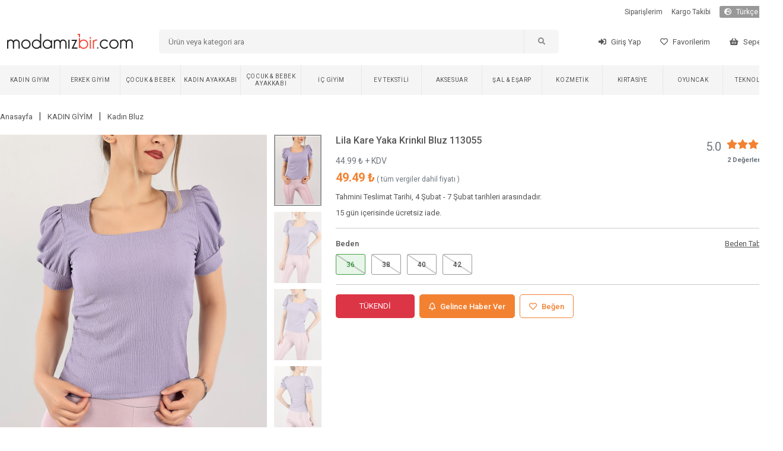

--- FILE ---
content_type: text/html; charset=utf-8
request_url: https://www.modamizbir.com/lila-kare-yaka-krinkil-bluz-113055
body_size: 2465
content:
<!DOCTYPE html><html lang="tr" translate="no"><head><meta charSet="utf-8"/><meta name="viewport" content="width=device-width"/><meta name="next-head-count" content="2"/><link rel="shortcut icon" href="/favicon.ico"/><script async="" src="https://www.googletagmanager.com/gtag/js?id=G-JZYTZNQVD2" type="267dd21f20deec6d51be6dca-text/javascript"></script><noscript><img height="1" width="1" style="display:none" src="https://www.facebook.com/tr?id=441954783796765&amp;ev=PageView&amp;noscript=1"/></noscript><script src="/js/external.js" type="267dd21f20deec6d51be6dca-text/javascript"></script><script type="267dd21f20deec6d51be6dca-text/javascript">
                (function() {
                  function detectMob() {
                    const toMatch = [
                      /Android/i,
                      /webOS/i,
                      /iPhone/i,
                      /iPad/i,
                      /iPod/i,
                      /BlackBerry/i,
                      /Windows Phone/i,
                    ];
                    return toMatch.some((toMatchItem) => {
                      return navigator.userAgent.match(toMatchItem);
                    });
                  }

                  function detectMobForWidth() {
                    return window.innerWidth <= 600;
                  }

                  var domainAfterPath = window.location.pathname + window.location.search + window.location.hash;
                  var link = "https://m.modamizbir.com" + domainAfterPath;

                  if (detectMobForWidth() || detectMob()) {
                    window.location.href = link;
                  }
                })();
              </script><link rel="preload" href="/_next/static/css/d8c6120030f2d00b.css" as="style"/><link rel="stylesheet" href="/_next/static/css/d8c6120030f2d00b.css" data-n-g=""/><noscript data-n-css=""></noscript><script defer="" nomodule="" src="/_next/static/chunks/polyfills-c67a75d1b6f99dc8.js" type="267dd21f20deec6d51be6dca-text/javascript"></script><script src="/_next/static/chunks/webpack-bb6deef99522aca8.js" defer="" type="267dd21f20deec6d51be6dca-text/javascript"></script><script src="/_next/static/chunks/framework-617d2703bc9efd35.js" defer="" type="267dd21f20deec6d51be6dca-text/javascript"></script><script src="/_next/static/chunks/main-1a81f562b5fa4912.js" defer="" type="267dd21f20deec6d51be6dca-text/javascript"></script><script src="/_next/static/chunks/pages/_app-c2a5159ab6e21e89.js" defer="" type="267dd21f20deec6d51be6dca-text/javascript"></script><script src="/_next/static/chunks/5239-2c4cd0b4cc74a3bb.js" defer="" type="267dd21f20deec6d51be6dca-text/javascript"></script><script src="/_next/static/chunks/pages/%5Bslug%5D-5e3f71e07052a1d7.js" defer="" type="267dd21f20deec6d51be6dca-text/javascript"></script><script src="/_next/static/_3jU1isxq9H1NJ-8I4zqC/_buildManifest.js" defer="" type="267dd21f20deec6d51be6dca-text/javascript"></script><script src="/_next/static/_3jU1isxq9H1NJ-8I4zqC/_ssgManifest.js" defer="" type="267dd21f20deec6d51be6dca-text/javascript"></script></head><body><div id="__next"></div><script id="__NEXT_DATA__" type="application/json">{"props":{"pageProps":{"productDetail":{"status":1,"data":{"id":113055,"EskiFiyat":null,"kampanya_baslangic_tarihi":null,"kampanya_bitis_tarihi":null,"Slug":"lila-kare-yaka-krinkil-bluz-113055","KategoriID":64,"model_id":0,"UrunAdi":"Lila Kare Yaka Krinkıl Bluz 113055","Fiyat":"44.990000","SatisFiyati":null,"Aciklama":null,"StokAdeti":0,"KdvOrani":"10","grup":"1651839530","SeoTitle":"Lila Kare Yaka Krinkıl Bluz 113055 | ModamızBir","SeoKeywords":"bayan giyim, en ucuz site, ucuz giyim sitesi, kadın giyim, lila Bluz, polyester Bluz, Likralı Bluz, Likralı Bluz, 2022 Bluz modelleri, Bluz fiyatları, ucuz Bluz modelleri, indirimli Bluz modelleri, Bluz çeşitleri, en ucuz Bluz, bayan Bluz","SeoDescription":"2022 yeni sezon lila polyester Bluz sadece  TL. Sezonun göz alıcı Likralı Bluz modelleri bir tık kadar yakınında. Kadınların tercihi Likralı Bluz ve daha fazlası kapıda ödeme seçeneği ile elinizde.","numune_beden":"36","urun_boyu":"53 cm","kumas_turu":"17","en":null,"boy":null,"derinlik":null,"aksesuar":"Yok","uyari":null,"topuk_yuksekligi":null,"ayakkabi_ici":null,"platform_yuksekligi":null,"puan":"5.0","top_puan":2,"iade_durum":1,"yetiskin_urunu":0,"para_birimi_sembol":"₺","sepette_indirim_oran":null,"kumas_turu_adi":"%95 POLYESTER %5 LİKRA","kampanya_durum":0,"options":[{"Deger":"36","urun_id":113055,"StokAdeti":"0","id":389419,"max_sepet":999},{"Deger":"38","urun_id":113055,"StokAdeti":"0","id":389420,"max_sepet":999},{"Deger":"40","urun_id":113055,"StokAdeti":"0","id":389421,"max_sepet":999},{"Deger":"42","urun_id":113055,"StokAdeti":"0","id":389422,"max_sepet":999}],"images":[{"UrunResim":"lila-kare-yaka-krinkil-bluz-113055-612270422.jpg","UrunResim2":null,"urun_id":113055},{"UrunResim":"lila-kare-yaka-krinkil-bluz-113055-324788250.jpg","UrunResim2":null,"urun_id":113055},{"UrunResim":"lila-kare-yaka-krinkil-bluz-113055-796807056.jpg","UrunResim2":null,"urun_id":113055},{"UrunResim":"lila-kare-yaka-krinkil-bluz-113055-719178695.jpg","UrunResim2":null,"urun_id":113055}],"option_for_status":null,"properties":[{"urun_id":113055,"ozellik_id":38,"TeknikAdi":"Lila","OzellikAdi":"Renk"},{"urun_id":113055,"ozellik_id":40,"TeknikAdi":"Yazlık","OzellikAdi":"Mevsim"},{"urun_id":113055,"ozellik_id":41,"TeknikAdi":"Orta Boy","OzellikAdi":"Boy"},{"urun_id":113055,"ozellik_id":44,"TeknikAdi":"Normal Kalıp","OzellikAdi":"Kalıp"},{"urun_id":113055,"ozellik_id":42,"TeknikAdi":"Kısa Kol","OzellikAdi":"Kol"},{"urun_id":113055,"ozellik_id":32,"TeknikAdi":"U Yaka","OzellikAdi":"Ürün Detayı"}],"groups":[{"id":113055,"grup":"1651839530","UrunAdi":"Lila Kare Yaka Krinkıl Bluz 113055","Slug":"lila-kare-yaka-krinkil-bluz-113055","UrunResim":"lila-kare-yaka-krinkil-bluz-113055-612270422.jpg"}],"videos":[]},"breadcrumbs":[{"id":60,"Slug":"bayangiyim","KategoriAdi":"KADIN GİYİM"},{"id":64,"Slug":"kadin-bluz","KategoriAdi":"Kadın Bluz"}],"today":"2026-02-03 07:33:02"},"slug":"lila-kare-yaka-krinkil-bluz-113055","uaString":"Mozilla/5.0 (Macintosh; Intel Mac OS X 10_15_7) AppleWebKit/537.36 (KHTML, like Gecko) Chrome/131.0.0.0 Safari/537.36; ClaudeBot/1.0; +claudebot@anthropic.com)"}},"page":"/[slug]","query":{"slug":"lila-kare-yaka-krinkil-bluz-113055"},"buildId":"_3jU1isxq9H1NJ-8I4zqC","isFallback":false,"gip":true,"locale":"tr","locales":["tr"],"defaultLocale":"tr","scriptLoader":[{"id":"facebook-pixel","strategy":"afterInteractive","dangerouslySetInnerHTML":{"__html":"\n              !function(f,b,e,v,n,t,s){\n                if(f.fbq)return;\n                n=f.fbq=function(){n.callMethod?\n                n.callMethod.apply(n,arguments):n.queue.push(arguments)};\n                if(!f._fbq)f._fbq=n;\n                n.push=n;\n                n.loaded=!0;\n                n.version='2.0';\n                n.queue=[];\n                t=b.createElement(e);\n                t.async=!0;\n                t.src=v;\n                s=b.getElementsByTagName(e)[0];\n                s.parentNode.insertBefore(t,s)\n              }(window, document,'script','https://connect.facebook.net/en_US/fbevents.js');\n              fbq('init', '441954783796765');\n              fbq('track', 'PageView');\n            "}}]}</script><script src="/cdn-cgi/scripts/7d0fa10a/cloudflare-static/rocket-loader.min.js" data-cf-settings="267dd21f20deec6d51be6dca-|49" defer></script></body></html>

--- FILE ---
content_type: application/javascript; charset=UTF-8
request_url: https://www.modamizbir.com/_next/static/chunks/pages/sepetim-8de11380737606a3.js
body_size: 3003
content:
(self.webpackChunk_N_E=self.webpackChunk_N_E||[]).push([[1130],{1708:function(e,a,t){(window.__NEXT_P=window.__NEXT_P||[]).push(["/sepetim",function(){return t(7140)}])},9415:function(e,a,t){"use strict";var i=t(5893);a.Z=function(e){let{onClick:a,loading:t,label:s}=e;return(0,i.jsx)("button",{className:"minput-button",onClick:()=>{!0!==t&&a()},children:!0===t?(0,i.jsx)("i",{className:"fas fa-circle-notch fa-spin"}):s})}},5028:function(e,a,t){"use strict";var i=t(5893),s=t(9008),c=t.n(s),n=t(1163);a.Z=function(e){let{title:a,description:t,keywords:s,imageURL:r}=e,l=(0,n.useRouter)();return(0,i.jsxs)(c(),{children:[(0,i.jsx)("title",{children:a}),(0,i.jsx)("meta",{charSet:"utf-8"}),(0,i.jsx)("meta",{name:"viewport",content:"width=device-width, initial-scale=1"}),(0,i.jsx)("meta",{name:"description",content:t}),(0,i.jsx)("meta",{name:"twitter:card",content:t}),(0,i.jsx)("meta",{name:"twitter:site",content:"@modamizbir"}),(0,i.jsx)("meta",{name:"twitter:creator",content:"@modamizbir"}),(0,i.jsx)("meta",{property:"og:url",content:"https://www.modamizbir.com"+l.asPath}),(0,i.jsx)("meta",{property:"og:image",content:r}),(0,i.jsx)("meta",{property:"og:site_name",content:"Modamızbir"}),(0,i.jsx)("meta",{property:"og:title",content:a}),(0,i.jsx)("meta",{property:"og:description",content:t}),(0,i.jsx)("link",{rel:"dns-prefetch",href:"//cdn.modamizbir.com"}),(0,i.jsx)("link",{rel:"dns-prefetch",href:"//fonts.googleapis.com"}),(0,i.jsx)("link",{rel:"dns-prefetch",href:"//cdnjs.cloudflare.com"}),(0,i.jsx)("link",{rel:"alternate",media:"only screen and (max-width: 640px)",href:"https://m.modamizbir.com"+l.asPath})]})}},7140:function(e,a,t){"use strict";t.r(a);var i=t(5893),s=t(1664),c=t.n(s),n=t(6628),r=t(5028),l=t(242),d=t(7294),o=t(1622),m=t(1163),u=t(9415),x=t(6808),h=t.n(x);a.default=function(){let e=(0,n.I0)(),a=(0,m.useRouter)(),t=(0,n.v9)(e=>e.i18n),s=(0,n.v9)(e=>e.cart),x=(0,n.v9)(e=>e.cartTotalQuantity),p=(0,n.v9)(e=>e.userData),j=(0,n.v9)(e=>e.recommendedProducts),_=(0,n.v9)(e=>e.discountCode),[v,N]=(0,d.useState)(""),[y,f]=(0,d.useState)(!0),[g,b]=(0,d.useState)(!1),[S,E]=(0,d.useState)(0),[w,k]=(0,d.useState)(0),[I,q]=(0,d.useState)(0),[A,F]=(0,d.useState)([]),[R,M]=(0,d.useState)("0"),C=i=>{p.isLogin?o.Z.post("remove-product-basket",{variant_id:i}).then(c=>{if(1===c.data.status){let c=[...s];c=c.filter(e=>e.variant_id!==i),e((0,l.SX)(c.reduce((e,a)=>e+a.quantity,0))),e((0,l.RV)(c)),e((0,l.dM)({type:"success",message:t.MESAJ8[a.locale],second:5}))}}):e((0,l.oN)({variant_id:i,locale:a.locale}))},U=()=>o.Z.get("my-basket"),L=(a,t,i,c)=>{if(p.isLogin){if(1!==c||s[a].total_quantity!==s[a].quantity){if(-1===c&&1===s[a].quantity||s[a].quantity>=s[a].max_quantity)return;o.Z.post("change-quantity-product-basket",{product_id:t,variant_id:i,quantity:c}).then(a=>{if(1===a.data.status){let t=[...s],c=t.findIndex(e=>e.variant_id===i);t[c].quantity=parseInt(a.data.quantity),e((0,l.RV)(t)),e((0,l.SX)(t.reduce((e,a)=>e+a.quantity,0)))}})}}else e((0,l.am)({product_id:t,variant_id:i,quantity:c}))},P=()=>{o.Z.get("discount-codes").then(e=>{let a=h().get("delivery_country");F(e.data.filter(e=>String(e.ulke_id)===a))})};return((0,d.useEffect)(()=>{let a=!0;if(p.isLogin)U().then(t=>{if(a){t.data.length>0&&(P(),N(t.data[0].para_birimi_sembol));let a=t.data.map(e=>({product_id:e.urun_id,variant_id:e.varyasyon_id,quantity:parseInt(e.adet),total_quantity:parseInt(e.StokAdeti),min_quantity:1,max_quantity:e.max_sepet,image:"https://cdn.modamizbir.com/Uploads/UrunResimleri/thumb/"+e.UrunResim,slug:e.Slug,name:e.UrunAdi,variant_name:e.Deger,price:null===e.SatisFiyati?null:parseFloat(e.SatisFiyati),discounted_price:parseFloat(e.Fiyat),tax_rate:parseInt(e.KdvOrani),currency_symbol:e.para_birimi_sembol,discount_at_cart_rate:e.sepette_indirim_oran,isLogin:!1}));e((0,l.RV)(a)),f(!1)}});else{let a=localStorage.getItem("cart");null!==a&&e((0,l.RV)(JSON.parse(a))),f(!1)}return()=>a=!1},[p]),(0,d.useEffect)(()=>{let a=s.reduce((e,a)=>e+a.discounted_price*a.quantity,0),t=s.reduce((e,a)=>e+a.discounted_price*(1+a.tax_rate/100)*a.quantity,0);E(a),k(t.toFixed(2)),q(t-a),_.available&&_.min_cart_price>t&&e((0,l.lA)({available:!1,code:"",min_cart_price:0,discount_price:0})),e((0,l.SX)(s.reduce((e,a)=>e+a.quantity,0)))},[s]),y)?(0,i.jsx)("div",{className:"fluid-container",children:(0,i.jsx)("div",{className:"container my-5",children:(0,i.jsx)("div",{className:"col-12 d-flex justify-content-center",children:(0,i.jsxs)("div",{className:"spinner",children:[(0,i.jsx)("div",{className:"double-bounce1"}),(0,i.jsx)("div",{className:"double-bounce2"})]})})})}):(0,i.jsxs)(i.Fragment,{children:[(0,i.jsx)(r.Z,{title:t.SEPETIM[a.locale]+" | Modamizbir.Com",description:"Sepetim",keywords:"sepetim"}),(0,i.jsx)("div",{className:"fluid-container",children:(0,i.jsx)("div",{className:"container cart-container my-4",children:0===s.length?(0,i.jsxs)("div",{className:"row py-5",children:[(0,i.jsx)("div",{className:"col-12 d-flex justify-content-center mb-4",children:(0,i.jsx)("img",{height:"250",width:"333",src:"https://cdn.modamizbir.com/assets/images/emptycart.png"})}),(0,i.jsx)("div",{className:"col-12 d-flex justify-content-center mb-3",children:(0,i.jsx)("h5",{style:{color:"#555",letterSpacing:1.5},children:t.SEPET_SUAN_BOS[a.locale]})}),(0,i.jsxs)("div",{className:"col-12 d-flex justify-content-center text-center",style:{color:"#777",fontSize:14,lineHeight:1.6},children:[t.MESAJ24[a.locale],(0,i.jsx)("br",{})]}),(0,i.jsx)("div",{className:"col-12 d-flex justify-content-center mt-4",children:(0,i.jsxs)("button",{className:"start-shopping-button",onClick:()=>a.push("/"),children:[(0,i.jsx)("span",{className:"me-3",children:t.ALISVERISE_BASLA[a.locale]}),(0,i.jsx)("span",{children:(0,i.jsx)("i",{className:"fas fa-shopping-cart"})})]})})]}):(0,i.jsxs)(i.Fragment,{children:[(0,i.jsx)("div",{className:"row mb-3 mt-4",children:(0,i.jsx)("div",{className:"col-12",children:(0,i.jsx)("div",{className:"cart-container-title",children:(0,i.jsx)("h1",{children:t.SEPETIM[a.locale]+" ("+x+" "+t.URUN[a.locale]+")"})})})}),(0,i.jsxs)("div",{className:"row mb-3",children:[(0,i.jsx)("div",{className:"col-sm-9 col-12",children:(0,i.jsx)("div",{className:"cart-container-left",children:s.map((e,s)=>(0,i.jsxs)("div",{className:"cart-product-container",children:[(0,i.jsx)("div",{className:"cart-product-container-left",children:(0,i.jsx)("img",{src:e.image})}),(0,i.jsx)("div",{className:"cart-product-container-middle",children:(0,i.jsxs)("div",{className:"row",children:[(0,i.jsx)("div",{className:"col-12 cart-product-title mb-2",children:(0,i.jsx)(c(),{href:"/[slug]",as:"/"+e.slug,legacyBehavior:!0,children:(0,i.jsx)("h2",{children:e.name})})}),(0,i.jsx)("div",{className:"col-12 cart-product-variant-title mb-2",children:(0,i.jsx)("h3",{children:t.BEDEN[a.locale]+" : "+e.variant_name})}),(0,i.jsx)("div",{className:"col-12 mb-1 cart-product-quantity",children:t.ADET[a.locale]+" : "+e.quantity}),(0,i.jsxs)("div",{className:"col-12 cart-product-prices",children:[null!==e.price&&(0,i.jsx)("span",{className:"me-2 text-secondary text-decoration-line-through",children:parseFloat(e.price*e.quantity).toFixed(2)+" "+e.currency_symbol}),(0,i.jsx)("span",{className:"fw-bold active-color",children:(parseFloat(e.discounted_price)*(1+parseInt(e.tax_rate)/100)*e.quantity).toFixed(2)+" "+e.currency_symbol})]}),null!==e.discount_at_cart_rate&&(0,i.jsx)("div",{className:"col-12",children:(0,i.jsx)("div",{className:"product-card-price3 my-1",children:(0,i.jsx)("span",{children:String(t.SEPETTE_YUZDE_INDIRIM[a.locale]).replace("{}",e.discount_at_cart_rate)})})})]})}),(0,i.jsxs)("div",{className:"cart-product-container-right",children:[(0,i.jsxs)("div",{className:"cart-product-quantity-changer",children:[(0,i.jsx)("div",{className:"cart-product-quantity-changer-increaser",onClick:()=>L(s,e.product_id,e.variant_id,1),children:(0,i.jsx)("i",{className:"fas fa-plus"})}),(0,i.jsx)("div",{className:"cart-product-quantity-changer-quantity",children:(0,i.jsx)("input",{type:"text",value:e.quantity,readOnly:!0})}),(0,i.jsx)("div",{className:"cart-product-quantity-changer-decreaser",onClick:()=>L(s,e.product_id,e.variant_id,-1),children:(0,i.jsx)("i",{className:"fas fa-minus"})})]}),(0,i.jsx)("div",{className:"cart-product-remove",onClick:()=>C(e.variant_id),children:(0,i.jsx)("i",{className:"far fa-trash-alt"})})]})]},s))})}),(0,i.jsx)("div",{className:"col-sm-3 col-12",children:(0,i.jsx)("div",{className:"cart-container-right",children:(0,i.jsxs)("div",{className:"row",children:[(0,i.jsxs)("div",{className:"col-12 px-0 mb-3",children:[(0,i.jsxs)("div",{className:"cart-summary",children:[(0,i.jsx)("h2",{children:t.SIPARIS_OZETI[a.locale]}),(0,i.jsx)("table",{cellPadding:"0",cellSpacing:"0",children:(0,i.jsxs)("tbody",{children:[(0,i.jsxs)("tr",{children:[(0,i.jsx)("td",{children:t.URUN_TUTARI[a.locale]}),(0,i.jsx)("td",{className:"text-end",children:parseFloat(S+I).toFixed(2)+" "+v})]}),_.available&&w>_.min_cart_price&&(0,i.jsxs)("tr",{children:[(0,i.jsxs)("td",{children:[(0,i.jsx)("span",{className:"me-2 cursor-pointer text-danger",onClick:()=>e((0,l.dt)()),children:(0,i.jsx)("i",{className:"fas fa-times"})}),(0,i.jsx)("span",{children:t.INDIRIM_KODU[a.locale]+" ("+_.code+")"})]}),(0,i.jsx)("td",{className:"text-end fw-bold",children:"-"+_.discount_price.toFixed(2)+" "+v})]}),(0,i.jsx)("tr",{children:(0,i.jsx)("td",{colSpan:"2",children:(0,i.jsx)("hr",{})})}),(0,i.jsxs)("tr",{children:[(0,i.jsx)("td",{}),(0,i.jsx)("td",{className:"cart-summary-total-price",children:(w-_.discount_price).toFixed(2)+" "+v})]})]})})]}),p.isLogin&&(0,i.jsx)("div",{className:"cart-gift-certificate-container mt-3",children:(0,i.jsxs)("div",{className:"row",children:[(0,i.jsx)("div",{className:"col-12",children:(0,i.jsx)("h2",{className:"mb-0",children:t.INDIRIM_KODU[a.locale]})}),(0,i.jsx)("div",{className:"col-12",children:(0,i.jsxs)("div",{className:"row",children:[(0,i.jsx)("div",{className:"col",children:(0,i.jsxs)("select",{onChange:e=>M(e.target.value),value:R,className:"minput-select",children:[(0,i.jsx)("option",{value:"0",children:t.SECINIZ[a.locale]+"..."}),A.map((e,a)=>(0,i.jsx)("option",{value:e.indirim_kodu,children:e.indirim_kodu},e.indirim_kodu))]})}),(0,i.jsx)("div",{className:"ps-0",style:{width:70},children:(0,i.jsx)(u.Z,{loading:g,label:t.EKLE[a.locale],onClick:()=>{if("0"===R){e((0,l.dM)({type:"warning",message:t.MESAJ34[a.locale],second:5}));return}b(!0),o.Z.post("check-discount-code",{code:R}).then(i=>{1===i.data.status?parseFloat(i.data.detail.min_siparis_tutari)>w?e((0,l.dM)({type:"warning",message:"İndirim kodunu kullanabilmeniz i\xe7in sipariş tutari minimum "+parseFloat(i.data.detail.min_siparis_tutari)+v+" olmalıdır.",second:5})):(e((0,l.lA)({available:!0,code:i.data.detail.indirim_kodu,min_cart_price:parseFloat(i.data.detail.min_siparis_tutari),discount_price:parseFloat(i.data.detail.indirim_fiyati)})),e((0,l.dM)({type:"success",message:t.KUPON_BASARIYLA_EKLENDI[a.locale],second:5}))):e((0,l.dM)({type:"warning",message:t.MESAJ30[a.locale],second:5})),b(!1)})}})})]})})]})})]}),(0,i.jsx)("div",{className:"col-12 mb-3 px-0",children:(0,i.jsxs)("div",{className:"cart-confirm",onClick:()=>{p.isCheck&&p.isLogin?a.push("/siparis"):a.push("/giris")},children:[(0,i.jsx)("span",{className:"me-3",children:t.SEPETI_ONAYLA[a.locale]}),(0,i.jsx)("span",{children:(0,i.jsx)("i",{className:"fas fa-arrow-right"})})]})})]})})})]}),!j.isLoad&&(0,i.jsx)("div",{className:"row"})]})})})]})}},9008:function(e,a,t){e.exports=t(4605)}},function(e){e.O(0,[9774,2888,179],function(){return e(e.s=1708)}),_N_E=e.O()}]);

--- FILE ---
content_type: application/javascript; charset=UTF-8
request_url: https://www.modamizbir.com/_next/static/chunks/8825-38d9d1982335da06.js
body_size: 3231
content:
"use strict";(self.webpackChunk_N_E=self.webpackChunk_N_E||[]).push([[8825],{8825:function(e,t,a){a.r(t),a.d(t,{default:function(){return x}});var r=a(5893),o=a(2332),n=a.n(o),i=a(7294),s=a(443),d=a(172),l=a(2997),c=a(5186),p=a(9447),u=a(4002),f=a(1622);function x(e){let{visible:t,setVisible:a,videos:o,currentVideoIndex:d,setCurrentVideoIndex:l}=e,c=(0,i.useRef)([]),x=(0,i.useRef)(null),m=(0,i.useRef)(null),[g,b]=(0,i.useState)(!1),[h,v]=(0,i.useState)(!1),[y,j]=(0,i.useState)(0),[k,w]=(0,i.useState)(0),[N,z]=(0,i.useState)(!0),[C,S]=(0,i.useState)(!1),[I,M]=(0,i.useState)(1),[T,R]=(0,i.useState)(!1),[E,W]=(0,i.useState)(9/16),[L,H]=(0,i.useState)(1),D=(0,i.useRef)({}),_=()=>c.current[d],P=()=>{z(!0),m.current&&clearTimeout(m.current),m.current=setTimeout(()=>{g&&z(!1)},3e3)},Z=()=>{c.current.forEach((e,t)=>{e&&t!==d&&e.pause()})},A=()=>{let e=_();e&&(g?e.pause():e.play().catch(console.error))},V=()=>{let e=_();if(!e)return;let t=!h;v(t),e.muted=t},B=e=>{let t=_();t&&(M(e),t.volume=e,0!==e||h?e>0&&h&&(v(!1),t.muted=!1):(v(!0),t.muted=!0))},F=e=>{let t=_();if(!t||!k)return;let a=Math.max(0,Math.min(k,e));t.currentTime=a,j(a)},U=e=>{if(!e||isNaN(e))return"0:00";let t=Math.floor(e/3600),a=Math.floor(e%3600/60),r=Math.floor(e%60);return t>0?"".concat(t,":").concat(String(a).padStart(2,"0"),":").concat(String(r).padStart(2,"0")):"".concat(a,":").concat(String(r).padStart(2,"0"))},K=e=>{var t;let a=e.target,r=null===(t=o[d])||void 0===t?void 0:t.id;r&&(T||j(a.currentTime),a.currentTime>=3&&!D.current[r]&&(D.current[r]=!0,f.Z.post("/video-view-feedback",{video_id:r}).catch(()=>{})))},O=e=>{let t=e.target.duration;t&&!isNaN(t)&&t>0&&(w(t),S(!1));let a=e.target;if(a.videoWidth&&a.videoHeight){let e=a.videoWidth/a.videoHeight;W(e)}},X=e=>{S(!1);let t=e.target.duration;t&&!isNaN(t)&&t>0&&w(t)},q=()=>{S(!0)},G=()=>{b(!0),S(!1),Z()},J=()=>{b(!1)},Q=()=>{S(!0),w(0),j(0)},Y=e=>{let t=e.target;if(t.videoWidth&&t.videoHeight){let e=t.videoWidth/t.videoHeight;W(e);let a=t.offsetWidth||500,r=t.offsetHeight||800;H(Math.min(e<a/r?Math.max(1,a/t.videoWidth):Math.max(1,r/t.videoHeight),2))}},$=()=>{A(),P()};if((0,i.useEffect)(()=>{if(!t)return;let e=e=>{let t=_();if(t)switch(e.code){case"Space":e.preventDefault(),A();break;case"ArrowLeft":e.preventDefault(),F(y-10),P();break;case"ArrowRight":e.preventDefault(),F(y+10),P();break;case"ArrowUp":e.preventDefault(),B(Math.min(1,I+.1)),P();break;case"ArrowDown":e.preventDefault(),B(Math.max(0,I-.1)),P();break;case"KeyM":e.preventDefault(),V(),P();break;case"Escape":e.preventDefault(),a(!1)}};return document.addEventListener("keydown",e),()=>document.removeEventListener("keydown",e)},[t,y,k,I,g]),(0,i.useEffect)(()=>{if(!t)return;let e=()=>{P()};return document.addEventListener("mousemove",e),()=>{document.removeEventListener("mousemove",e),m.current&&clearTimeout(m.current)}},[t,g]),(0,i.useEffect)(()=>{if(!t)return;x.current&&x.current.swiper&&x.current.swiper.slideTo(d,0);let e=_();if(e){if(j(0),w(0),S(!0),b(!1),e.videoWidth&&e.videoHeight){let t=e.videoWidth/e.videoHeight;W(t)}if(e.currentTime=0,e.muted=h,e.volume=I,e.readyState>=1&&e.duration&&(w(e.duration),S(!1),e.videoWidth&&e.videoHeight)){let t=e.videoWidth/e.videoHeight;W(t)}P();let t=setTimeout(()=>{e.play().catch(console.error)},700);return()=>clearTimeout(t)}},[t,d]),(0,i.useEffect)(()=>{!t&&(c.current.forEach(e=>{e&&(e.pause(),e.currentTime=0)}),b(!1),j(0),w(0),S(!1),m.current&&clearTimeout(m.current))},[t]),!t||!o||0===o.length)return null;let ee="min(60vw, 500px)",et="min(90vh, 800px)";return E!==9/16&&(E<1?(ee="min(60vw, 500px)",et="min(90vh, 800px)"):E>=.8&&E<=1.2?(ee="min(70vw, 700px)",et="min(70vh, 700px)"):(ee="min(90vw, 1200px)",et="min(80vh, 700px)")),(0,r.jsx)("div",{style:{position:"fixed",top:0,left:0,right:0,bottom:0,backgroundColor:"rgba(0, 0, 0, 0.75)",zIndex:999999,display:"flex",alignItems:"center",justifyContent:"center"},children:(0,r.jsxs)("div",{style:{width:ee,height:et,minWidth:"350px",minHeight:"250px",position:"relative",backgroundColor:"#000",borderRadius:"12px",overflow:"hidden",boxShadow:"0 25px 50px rgba(0, 0, 0, 0.7)"},onMouseMove:P,className:"jsx-c9083f365d70a25a",children:[(0,r.jsx)("button",{onClick:()=>a(!1),style:{position:"absolute",top:"15px",right:"15px",background:"rgba(0, 0, 0, 0.8)",border:"none",borderRadius:"50%",width:"40px",height:"40px",display:"flex",alignItems:"center",justifyContent:"center",cursor:"pointer",zIndex:50,color:"white",fontSize:"18px",opacity:N?1:0,transition:"opacity 0.3s ease",transform:"translate3d(0, 0, 0)",backfaceVisibility:"hidden"},onMouseEnter:e=>e.target.style.backgroundColor="rgba(255, 0, 0, 0.8)",onMouseLeave:e=>e.target.style.backgroundColor="rgba(0, 0, 0, 0.8)",className:"jsx-c9083f365d70a25a",children:"✕"}),o.length>1&&(0,r.jsxs)("div",{style:{position:"absolute",top:"15px",left:"15px",background:"rgba(0, 0, 0, 0.8)",color:"white",padding:"8px 16px",borderRadius:"20px",fontSize:"14px",fontWeight:"bold",zIndex:50,opacity:N?1:0,transition:"opacity 0.3s ease",transform:"translate3d(0, 0, 0)",backfaceVisibility:"hidden"},className:"jsx-c9083f365d70a25a",children:[d+1," / ",o.length]}),(0,r.jsx)("div",{style:{position:"absolute",top:0,left:0,right:0,bottom:0,overflow:"hidden"},className:"jsx-c9083f365d70a25a",children:(0,r.jsx)(p.t,{ref:x,spaceBetween:0,slidesPerView:1,initialSlide:d,onSlideChange:e=>{let t=e.activeIndex;Z(),l(t),b(!1),j(0),w(0),S(!0),W(9/16),H(1),setTimeout(()=>{let e=c.current[t];e&&(e.currentTime=0,e.muted=h,e.volume=I,e.readyState>=1&&(w(e.duration||0),S(!1)),e.play().catch(console.error))},100),P()},allowTouchMove:o.length>1,watchSlidesProgress:!0,centeredSlides:!0,style:{width:"100%",height:"100%",position:"relative"},children:o.map((e,t)=>(0,r.jsx)(u.o,{style:{width:"100%",height:"100%",display:"flex",alignItems:"center",justifyContent:"center"},children:(0,r.jsx)("div",{style:{width:"100%",height:"100%",display:"flex",alignItems:"center",justifyContent:"center",backgroundColor:"#000",position:"relative"},className:"jsx-c9083f365d70a25a",children:(0,r.jsxs)("video",{ref:e=>c.current[t]=e,playsInline:!0,preload:t===d?"auto":"metadata",poster:e.thumbnail_yol?"".concat(s.Zp).concat(e.thumbnail_yol):void 0,onClick:t===d?$:void 0,onTimeUpdate:t===d?K:void 0,onLoadedMetadata:t===d?O:void 0,onLoadedData:t===d?O:void 0,onCanPlay:t===d?X:void 0,onLoadStart:t===d?Q:void 0,onLoad:t===d?Y:void 0,onWaiting:t===d?q:void 0,onPlay:t===d?G:void 0,onPause:t===d?J:void 0,style:{width:"100%",height:"100%",objectFit:"contain",cursor:"pointer",display:"block",transform:"scale(".concat(L,")"),transformOrigin:"center"},className:"jsx-c9083f365d70a25a",children:[(0,r.jsx)("source",{src:"".concat(s.Zp).concat(e.video_yol),type:"video/mp4",className:"jsx-c9083f365d70a25a"}),"Tarayıcınız bu videoyu oynatamıyor."]})})},e.id||t))})}),o.length>1&&(0,r.jsxs)(r.Fragment,{children:[(0,r.jsx)("button",{onClick:()=>{x.current&&x.current.swiper&&x.current.swiper.slidePrev()},style:{position:"absolute",left:"15px",top:"50%",transform:"translate3d(0, -50%, 0)",zIndex:50,background:"rgba(0, 0, 0, 0.8)",border:"none",borderRadius:"50%",width:"50px",height:"50px",display:"flex",alignItems:"center",justifyContent:"center",color:"white",fontSize:"20px",cursor:"pointer",opacity:N?.9:0,transition:"opacity 0.3s ease",fontWeight:"bold",backfaceVisibility:"hidden"},onMouseEnter:e=>{e.target.style.background="rgba(255, 255, 255, 0.2)",e.target.style.transform="translate3d(0, -50%, 0) scale(1.05)"},onMouseLeave:e=>{e.target.style.background="rgba(0, 0, 0, 0.8)",e.target.style.transform="translate3d(0, -50%, 0) scale(1)"},className:"jsx-c9083f365d70a25a video-nav-prev",children:(0,r.jsx)("i",{className:"jsx-c9083f365d70a25a fas fa-chevron-left"})}),(0,r.jsx)("button",{onClick:()=>{x.current&&x.current.swiper&&x.current.swiper.slideNext()},style:{position:"absolute",right:"15px",top:"50%",transform:"translate3d(0, -50%, 0)",zIndex:50,background:"rgba(0, 0, 0, 0.8)",border:"none",borderRadius:"50%",width:"50px",height:"50px",display:"flex",alignItems:"center",justifyContent:"center",color:"white",fontSize:"20px",cursor:"pointer",opacity:N?.9:0,transition:"opacity 0.3s ease",fontWeight:"bold",backfaceVisibility:"hidden"},onMouseEnter:e=>{e.target.style.background="rgba(255, 255, 255, 0.2)",e.target.style.transform="translate3d(0, -50%, 0) scale(1.05)"},onMouseLeave:e=>{e.target.style.background="rgba(0, 0, 0, 0.8)",e.target.style.transform="translate3d(0, -50%, 0) scale(1)"},className:"jsx-c9083f365d70a25a video-nav-next",children:(0,r.jsx)("i",{className:"jsx-c9083f365d70a25a fas fa-chevron-right"})})]}),C&&(0,r.jsx)("div",{style:{position:"absolute",top:"50%",left:"50%",transform:"translate(-50%, -50%)",background:"rgba(0, 0, 0, 0.8)",borderRadius:"50%",width:"80px",height:"80px",display:"flex",alignItems:"center",justifyContent:"center",zIndex:25},className:"jsx-c9083f365d70a25a",children:(0,r.jsx)("div",{style:{width:"40px",height:"40px",border:"3px solid rgba(255, 255, 255, 0.3)",borderTop:"3px solid #fff",borderRadius:"50%",animation:"spin 1s linear infinite"},className:"jsx-c9083f365d70a25a"})}),!g&&!C&&(0,r.jsx)("div",{onClick:$,style:{position:"absolute",top:"50%",left:"50%",transform:"translate(-50%, -50%)",width:"100px",height:"100px",borderRadius:"50%",background:"rgba(0, 0, 0, 0.8)",display:"flex",alignItems:"center",justifyContent:"center",cursor:"pointer",zIndex:20,transition:"all 0.3s ease",boxShadow:"0 8px 32px rgba(0, 0, 0, 0.5)",border:"2px solid rgba(255, 255, 255, 0.3)"},className:"jsx-c9083f365d70a25a play-button-overlay",children:(0,r.jsx)("div",{style:{width:0,height:0,borderLeft:"25px solid #fff",borderTop:"15px solid transparent",borderBottom:"15px solid transparent",marginLeft:"8px",pointerEvents:"none"},className:"jsx-c9083f365d70a25a"})}),(0,r.jsxs)("div",{style:{position:"absolute",bottom:0,left:0,right:0,background:"linear-gradient(transparent, rgba(0, 0, 0, 0.9))",padding:"40px 30px 25px",opacity:N?1:0,transition:"opacity 0.3s ease",zIndex:15},className:"jsx-c9083f365d70a25a",children:[(0,r.jsxs)("div",{onClick:e=>{if(!k)return;let t=e.currentTarget.getBoundingClientRect(),a=e.clientX-t.left,r=a/t.width,o=r*k;F(o),P()},style:{width:"100%",height:"6px",backgroundColor:"rgba(255, 255, 255, 0.3)",borderRadius:"3px",marginBottom:"20px",cursor:"pointer",position:"relative"},className:"jsx-c9083f365d70a25a",children:[(0,r.jsx)("div",{style:{height:"100%",backgroundColor:"#ff6b35",borderRadius:"3px",width:k?"".concat(y/k*100,"%"):"0%",transition:"width 0.1s ease"},className:"jsx-c9083f365d70a25a"}),(0,r.jsx)("div",{style:{position:"absolute",top:"50%",left:k?"".concat(y/k*100,"%"):"0%",transform:"translate(-50%, -50%)",width:"16px",height:"16px",backgroundColor:"#fff",borderRadius:"50%",border:"2px solid #ff6b35",opacity:k?1:0},className:"jsx-c9083f365d70a25a"})]}),(0,r.jsx)("div",{style:{display:"flex",alignItems:"center",justifyContent:"space-between",color:"white"},className:"jsx-c9083f365d70a25a",children:(0,r.jsxs)("div",{style:{display:"flex",alignItems:"center",gap:"20px"},className:"jsx-c9083f365d70a25a",children:[(0,r.jsx)("button",{onClick:A,style:{background:"none",border:"none",color:"white",fontSize:"18px",cursor:"pointer",padding:"8px",display:"flex",alignItems:"center",justifyContent:"center"},className:"jsx-c9083f365d70a25a",children:(0,r.jsx)("i",{className:"jsx-c9083f365d70a25a "+"fas ".concat(g?"fa-pause":"fa-play")})}),(0,r.jsxs)("div",{style:{display:"flex",alignItems:"center",gap:"10px"},className:"jsx-c9083f365d70a25a",children:[(0,r.jsx)("button",{onClick:V,style:{background:"none",border:"none",color:"white",fontSize:"16px",cursor:"pointer",padding:"5px",display:"flex",alignItems:"center",justifyContent:"center"},className:"jsx-c9083f365d70a25a",children:(0,r.jsx)("i",{className:"jsx-c9083f365d70a25a "+"fas ".concat(h||0===I?"fa-volume-mute":I<.5?"fa-volume-down":"fa-volume-up")})}),(0,r.jsx)("input",{type:"range",min:"0",max:"1",step:"0.1",value:h?0:I,onChange:e=>B(parseFloat(e.target.value)),style:{width:"80px",height:"4px",cursor:"pointer",background:"rgba(255, 255, 255, 0.3)",outline:"none",borderRadius:"2px",appearance:"none",WebkitAppearance:"none"},className:"jsx-c9083f365d70a25a"})]}),(0,r.jsxs)("div",{style:{fontSize:"14px",fontFamily:"monospace",minWidth:"100px"},className:"jsx-c9083f365d70a25a",children:[U(y)," / ",U(k)]})]})})]}),(0,r.jsx)(n(),{id:"c9083f365d70a25a",children:'@-webkit-keyframes spin{0%{-webkit-transform:rotate(0deg);transform:rotate(0deg)}100%{-webkit-transform:rotate(360deg);transform:rotate(360deg)}}@-moz-keyframes spin{0%{-moz-transform:rotate(0deg);transform:rotate(0deg)}100%{-moz-transform:rotate(360deg);transform:rotate(360deg)}}@-o-keyframes spin{0%{-o-transform:rotate(0deg);transform:rotate(0deg)}100%{-o-transform:rotate(360deg);transform:rotate(360deg)}}@keyframes spin{0%{-webkit-transform:rotate(0deg);-moz-transform:rotate(0deg);-o-transform:rotate(0deg);transform:rotate(0deg)}100%{-webkit-transform:rotate(360deg);-moz-transform:rotate(360deg);-o-transform:rotate(360deg);transform:rotate(360deg)}}.play-button-overlay.jsx-c9083f365d70a25a:hover{-webkit-transform:translate(-50%,-50%)scale(1.1)!important;-moz-transform:translate(-50%,-50%)scale(1.1)!important;-ms-transform:translate(-50%,-50%)scale(1.1)!important;-o-transform:translate(-50%,-50%)scale(1.1)!important;transform:translate(-50%,-50%)scale(1.1)!important;background:rgba(0,0,0,.9)!important;border:2px solid rgba(255,255,255,.5)!important}input[type="range"].jsx-c9083f365d70a25a{-webkit-appearance:none;-moz-appearance:none;-ms-appearance:none;appearance:none;background:rgba(255,255,255,.3);-webkit-border-radius:2px;-moz-border-radius:2px;border-radius:2px;height:4px;outline:none;cursor:pointer}input[type="range"].jsx-c9083f365d70a25a::-webkit-slider-thumb{-webkit-appearance:none;-moz-appearance:none;-ms-appearance:none;appearance:none;width:16px;height:16px;-webkit-border-radius:50%;-moz-border-radius:50%;border-radius:50%;background:#fff;cursor:pointer;border:2px solid#ff6b35}input[type="range"].jsx-c9083f365d70a25a::-moz-range-thumb{width:16px;height:16px;-webkit-border-radius:50%;-moz-border-radius:50%;border-radius:50%;background:#fff;cursor:pointer;border:2px solid#ff6b35;-webkit-box-sizing:border-box;-moz-box-sizing:border-box;box-sizing:border-box}input[type="range"].jsx-c9083f365d70a25a::-webkit-slider-track{background:rgba(255,255,255,.3);-webkit-border-radius:2px;-moz-border-radius:2px;border-radius:2px;height:4px}input[type="range"].jsx-c9083f365d70a25a::-moz-range-track{background:rgba(255,255,255,.3);-webkit-border-radius:2px;-moz-border-radius:2px;border-radius:2px;height:4px;border:none}'})]})})}d.Z.use([l.Z,c.Z])}}]);

--- FILE ---
content_type: application/javascript; charset=UTF-8
request_url: https://www.modamizbir.com/_next/static/_3jU1isxq9H1NJ-8I4zqC/_buildManifest.js
body_size: 825
content:
self.__BUILD_MANIFEST=function(s,a,i,e,t,c,r,n){return{__rewrites:{afterFiles:[{has:t,source:"/:nextInternalLocale(tr)/.well-known/assetlinks.json",destination:"/:nextInternalLocale/public/.well-known/assetlinks.json"},{has:t,source:"/:nextInternalLocale(tr)/.well-known/apple-app-site-association",destination:"/:nextInternalLocale/api/apple-app-site-association"}],beforeFiles:[],fallback:[]},"/":[s,c,"static/chunks/pages/index-1089e882a3f32ce0.js"],"/YeniUrunler":[s,a,i,e,"static/chunks/pages/YeniUrunler-fe54e5235cae92b9.js"],"/_error":["static/chunks/pages/_error-4230c3cf730b18bb.js"],"/anasayfa/[slug]":[s,c,"static/chunks/pages/anasayfa/[slug]-fe53857be474fb02.js"],"/ara":[s,a,i,e,r,"static/chunks/pages/ara-745189e7ec2ddc02.js"],"/blog":["static/chunks/pages/blog-b070c6401de05966.js"],"/giris":["static/chunks/pages/giris-f6ca00fffae4e384.js"],"/gizlilik-politikasi":["static/chunks/pages/gizlilik-politikasi-dc7ab2252295d9bf.js"],"/hesabim":["static/chunks/pages/hesabim-65cef1348076d031.js"],"/hesabim/adreslerim":["static/chunks/pages/hesabim/adreslerim-92ecff5591a423f9.js"],"/hesabim/favorilerim":["static/chunks/pages/hesabim/favorilerim-476394b34838f889.js"],"/hesabim/gelince-haber-ver":["static/chunks/pages/hesabim/gelince-haber-ver-2ddb3d0d11d8d3f6.js"],"/hesabim/geri-bildirim":["static/chunks/pages/hesabim/geri-bildirim-82606c6d7091bb3b.js"],"/hesabim/iade-talebi/[order_id]":["static/chunks/9802-d0c77df5e875a903.js","static/chunks/pages/hesabim/iade-talebi/[order_id]-1ef9656d38c9579f.js"],"/hesabim/iadelerim":["static/chunks/pages/hesabim/iadelerim-e1f5bd08597100a8.js"],"/hesabim/indirim-kuponlarim":["static/chunks/pages/hesabim/indirim-kuponlarim-2f30ce2e4815b60e.js"],"/hesabim/kayitli-kartlarim":["static/chunks/pages/hesabim/kayitli-kartlarim-e82fc28d4e1ec638.js"],"/hesabim/sifre-degistir":["static/chunks/pages/hesabim/sifre-degistir-272412fd45347ef9.js"],"/hesabim/siparislerim":["static/chunks/pages/hesabim/siparislerim-e18b703023f4d30a.js"],"/hesap-dogrulama":["static/chunks/pages/hesap-dogrulama-b88cf45855e1574a.js"],"/iade-kargo-takibi":["static/chunks/pages/iade-kargo-takibi-716cbfa970d0fb5b.js"],"/iade-kosullari":["static/chunks/pages/iade-kosullari-3e0b0c07daa41218.js"],"/iletisim":["static/chunks/pages/iletisim-84fe882df320a2a8.js"],"/kampanya":[s,a,n,"static/chunks/pages/kampanya-64ddbde7088aa787.js"],"/kargo-takibi":["static/chunks/pages/kargo-takibi-2008bfc770f7d8ca.js"],"/kategori/[slug]":[s,a,i,e,r,"static/chunks/pages/kategori/[slug]-01abbfe4037c46b2.js"],"/marka/[slug]":[s,i,e,"static/chunks/pages/marka/[slug]-7e960a6413d3221d.js"],"/sepetim":["static/chunks/pages/sepetim-8de11380737606a3.js"],"/seri-sonu":[s,a,n,"static/chunks/pages/seri-sonu-42422cf55e274072.js"],"/sifre-yenileme":["static/chunks/pages/sifre-yenileme-b7cf91905b41915f.js"],"/sifremi-unuttum":["static/chunks/pages/sifremi-unuttum-6bf3d17dabdc1549.js"],"/siparis":["static/chunks/1906-64db7c8c7da12598.js","static/chunks/pages/siparis-ce4ed0edf9555f2f.js"],"/sss":["static/chunks/pages/sss-896793569c6ced17.js"],"/[slug]":[a,"static/chunks/pages/[slug]-5e3f71e07052a1d7.js"],sortedPages:["/","/YeniUrunler","/_app","/_error","/anasayfa/[slug]","/ara","/blog","/giris","/gizlilik-politikasi","/hesabim","/hesabim/adreslerim","/hesabim/favorilerim","/hesabim/gelince-haber-ver","/hesabim/geri-bildirim","/hesabim/iade-talebi/[order_id]","/hesabim/iadelerim","/hesabim/indirim-kuponlarim","/hesabim/kayitli-kartlarim","/hesabim/sifre-degistir","/hesabim/siparislerim","/hesap-dogrulama","/iade-kargo-takibi","/iade-kosullari","/iletisim","/kampanya","/kargo-takibi","/kategori/[slug]","/marka/[slug]","/sepetim","/seri-sonu","/sifre-yenileme","/sifremi-unuttum","/siparis","/sss","/[slug]"]}}("static/chunks/7637-781f793c2d514332.js","static/chunks/5239-2c4cd0b4cc74a3bb.js","static/chunks/4948-2b31d352ffa83b78.js","static/chunks/8825-38d9d1982335da06.js",void 0,"static/chunks/9296-0ffd6923e6287944.js","static/chunks/5201-ea37f10508f1744c.js","static/chunks/6289-6910f02d93c52e80.js"),self.__BUILD_MANIFEST_CB&&self.__BUILD_MANIFEST_CB();

--- FILE ---
content_type: application/javascript; charset=UTF-8
request_url: https://www.modamizbir.com/_next/static/chunks/5201-ea37f10508f1744c.js
body_size: 4371
content:
"use strict";(self.webpackChunk_N_E=self.webpackChunk_N_E||[]).push([[5201],{574:function(e,i,r){r.d(i,{FB:function(){return h},GD:function(){return d},Nt:function(){return x},UY:function(){return f},bm:function(){return c},f8:function(){return u},i1:function(){return o},w$:function(){return m},xM:function(){return v},zW:function(){return p}});var a=r(5893),t=r(7294),n=r(1622),s=r(1664),l=r.n(s);let c=[{id:"*",i18n:{tr:"Varsayılan",en:"Default"}},{id:1,i18n:{tr:"\xc7ok Satanlar",en:"Best Sellers"}},{id:2,i18n:{tr:"Yeni Gelenler",en:"New Arrivals"}},{id:4,i18n:{tr:"Fiyata G\xf6re (\xd6nce En D\xfcş\xfck)",en:"By Price (Lowest First)"}},{id:5,i18n:{tr:"Fiyata G\xf6re (\xd6nce En Y\xfcksek)",en:"By Price (Highest First)"}},{id:6,i18n:{tr:"\xdcr\xfcn Adına G\xf6re (A > Z)",en:"By Product Name (A> Z)"}},{id:7,i18n:{tr:"\xdcr\xfcn Adına G\xf6re (Z > A)",en:"By Product Name (Z> A)"}}],d=[{id:0,minPrice:0,maxPrice:999999999,i18n:{tr:"Hepsi",en:"All"},name:"Hepsi"},{id:1,minPrice:0,maxPrice:100,i18n:{tr:"0{1} - 100{1}",en:"0{1} - 100{1}"},name:"0 {1} - 100 {1}"},{id:2,minPrice:100,maxPrice:200,i18n:{tr:"100{1} - 200{1}",en:"100{1} - 200{1}"},name:"100 {1} - 200 {1}"},{id:3,minPrice:200,maxPrice:300,i18n:{tr:"200{1} - 300{1}",en:"200{1} - 300{1}"},name:"200 {1} - 300 {1}"},{id:4,minPrice:300,maxPrice:400,i18n:{tr:"300{1} - 400{1}",en:"300{1} - 400{1}"},name:"300 {1} - 400 {1}"},{id:5,minPrice:400,maxPrice:500,i18n:{tr:"400{1} - 500{1}",en:"400{1} - 500{1}"},name:"400 {1} - 500 {1}"},{id:6,minPrice:500,maxPrice:999999999,i18n:{tr:"500{1} ve \xfczeri",en:"500{1} and Above"},name:"500 {1} ve \xfczeri"}],o=[{id:"*",i18n:{tr:"Hepsi",en:"All"}},{id:1,i18n:{tr:"Evet",en:"Yes"}},{id:0,i18n:{tr:"Hayır",en:"No"}}];function m(e){var i,r;let{slug:a,q:s="*",initialVariants:l=[],initialProperties:m=[],initialSorting:u=0,initialCustomPrice:x=null,onFilterChange:p=null,skipInitialFetch:h=!1,initialDynamicFilters:f=null,initialSelectedVariants:v=[],initialSelectedProperties:g=[],initialPriceRange:j=0,initialWithVideo:N=0}=e,[y,k]=(0,t.useState)(x?-1:j),[P,_]=(0,t.useState)((null==x?void 0:null===(i=x.minPrice)||void 0===i?void 0:i.toString())||""),[b,S]=(0,t.useState)((null==x?void 0:null===(r=x.maxPrice)||void 0===r?void 0:r.toString())||""),[w,F]=(0,t.useState)(!!x),[I,z]=(0,t.useState)(0),[C,A]=(0,t.useState)(v),[E,R]=(0,t.useState)(g),[U,B]=(0,t.useState)(u),[Z,O]=(0,t.useState)(N),[T,V]=(0,t.useState)(f||{variants:l,properties:m}),[D,G]=(0,t.useState)({properties:[],variants:[]}),[H,Y]=(0,t.useState)(!1),[M,W]=(0,t.useState)(!1),L=t.useRef(!0);(0,t.useEffect)(()=>{if(L.current){L.current=!1;return}if(!P&&!b)return;let e=setTimeout(()=>{let e=parseFloat(P)||0,i=parseFloat(b)||999999999;e>=0&&(i>e||""===b)&&(F(!0),k(-1),z(e=>e+1))},500);return()=>clearTimeout(e)},[P,b]);let q=()=>{var e,i;return w?{minPrice:parseFloat(P)||0,maxPrice:parseFloat(b)||999999999}:{minPrice:(null===(e=d[y])||void 0===e?void 0:e.minPrice)||0,maxPrice:(null===(i=d[y])||void 0===i?void 0:i.maxPrice)||999999999}},J=async()=>{try{Y(!0);let e=q(),i=await n.Z.get("getFilterFeatures",{params:{page:0,minPrice:e.minPrice,maxPrice:e.maxPrice,category_slug:a,properties:[JSON.stringify(E)],variants:C,sorting:c[U].id,q:s,withvideo:o[Z||0].id}});i.data&&V({variants:i.data.variants||[],properties:i.data.properties||[]})}catch(e){console.error("Filtre \xf6zellikleri y\xfcklenirken hata:",e)}finally{Y(!1)}},K=async()=>{try{let e=[];if(T.properties.forEach(i=>{i.children&&i.children.length>0&&i.children.forEach(i=>{e.push(i.id)})}),0===e.length&&0===T.variants.length)return;let i=q(),r=await n.Z.get("getFilterFeaturesCalculate",{params:{page:0,minPrice:i.minPrice,maxPrice:i.maxPrice,category_slug:a,properties:[JSON.stringify(E)],variants:C,sorting:c[U].id,q:s,withvideo:o[Z||0].id,all_child_properties:e}});r.data&&G({properties:r.data.properties||[],variants:r.data.variants||[]})}catch(e){console.error("Se\xe7ilebilir \xf6zellikler hesaplanırken hata:",e)}};(0,t.useEffect)(()=>{h||J(),setTimeout(()=>W(!0),100)},[a,s]),(0,t.useEffect)(()=>{let e=E.length>0||C.length>0,i=y>0||w,r=Z>0;if(!e&&!i&&!r){G({properties:[],variants:[]});return}(T.properties.length>0||T.variants.length>0)&&K()},[E,C,y,Z,w,I,T]);let $=t.useRef(0);return(0,t.useEffect)(()=>{if(M&&($.current++,1!==$.current&&p)){let e=q();p({properties:E,variants:C,sorting:U,price_range:y,withvideo:Z,customPrice:w?{minPrice:e.minPrice,maxPrice:e.maxPrice}:null},T)}},[E,C,U,y,Z,w,I,M]),{selectedPriceRangeIndex:y,selectedSizesID:C,selectedPropertiesID:E,selectedSortingIndex:U,selectedWithVideoIndex:Z,dynamicFilters:T,selectableFeatures:D,filterLoading:H,customMinPrice:P,customMaxPrice:b,isCustomPriceActive:w,addPropertie:(e,i)=>{let r=[...E];-1===E.findIndex(e=>e.mainId==i)?r.push({mainId:i,child:[{id:e}]}):r.map((r,a)=>{if(r.mainId==i){var t=r.child.findIndex(i=>i.id==e);-1===t?r.child.push({id:e}):r.child.splice(t,1)}}),R(r=r.filter(e=>e.child&&e.child.length>0))},onChangePriceRangeIndex:e=>{(y!==e||w)&&(k(e),F(!1),_(""),S(""))},addSize:e=>{let i=[...C],r=C.indexOf(e);-1===r?i.push(e):i.splice(r,1),A(i)},onChangeSortingFilter:e=>{U!==e&&B(e)},onChangeWithVideoFilter:e=>{Z!==e&&O(e)},isPropertySelectable:e=>0===D.properties.length||D.properties.some(i=>i.id===e),isVariantSelectable:e=>0===D.variants.length||D.variants.some(i=>i.id===e),resetFilters:function(){let e=arguments.length>0&&void 0!==arguments[0]?arguments[0]:0;A([]),R([]),k(0),O(0),B(e),_(""),S(""),F(!1),V({variants:l,properties:m}),G({properties:[],variants:[]})},fetchFilterFeatures:J,applyCustomPriceRange:()=>{let e=parseFloat(P)||0,i=parseFloat(b)||999999999;e>=0&&(i>e||""===b)&&(F(!0),k(-1))},clearCustomPriceRange:()=>{_(""),S(""),F(!1),k(0)},getActivePriceRange:q,setSelectedPriceRangeIndex:k,setSelectedSizesID:A,setSelectedPropertiesID:R,setSelectedSortingIndex:B,setSelectedWithVideoIndex:O,setDynamicFilters:V,setCustomMinPrice:_,setCustomMaxPrice:S}}function u(e){let{categories:i}=e;return(0,a.jsx)("div",{className:"filter-container",children:(0,a.jsx)("ul",{children:i.map((e,i)=>(0,a.jsx)("li",{children:(0,a.jsx)(l(),{href:"/kategori/[slug]",as:"/kategori/"+e.Slug,legacyBehavior:!0,children:e.KategoriAdi})},i))})})}function x(e){let{selectedPriceRangeIndex:i,onChangePriceRangeIndex:r,router:t,currencyName:n,customMinPrice:s="",customMaxPrice:l="",isCustomPriceActive:c=!1,setCustomMinPrice:o=()=>{},setCustomMaxPrice:m=()=>{},applyCustomPriceRange:u=()=>{},clearCustomPriceRange:x=()=>{}}=e;return(0,a.jsxs)("div",{className:"filter-container",children:[(0,a.jsxs)("div",{className:"custom-price-range",style:{marginBottom:"10px",paddingBottom:"4px",paddingLeft:"10px",borderBottom:"1px solid #eee"},children:[(0,a.jsx)("div",{style:{display:"flex",alignItems:"center",justifyContent:"space-between",marginBottom:"0px"},children:(0,a.jsxs)("div",{style:{display:"flex",alignItems:"center",gap:"8px"},children:[c?(0,a.jsx)("i",{className:"far fa-check-circle"}):(0,a.jsx)("i",{className:"far fa-circle"}),(0,a.jsx)("span",{style:{fontSize:"12px",fontWeight:"bold",color:"#333"},children:"tr"===t.locale?"\xd6zel Aralık":"Custom Range"})]})}),(0,a.jsxs)("div",{style:{display:"flex",marginTop:"-8px",alignItems:"center",gap:"8px",flexWrap:"wrap"},children:[(0,a.jsx)("input",{type:"number",placeholder:"En az",value:s,onChange:e=>o(e.target.value),style:{width:"70px",height:"30px",padding:"6px 4px",border:c?"1px solid #888":"1px solid #ddd",borderRadius:"4px",fontSize:"12px"},min:"0"}),(0,a.jsx)("span",{style:{color:"#666"},children:"-"}),(0,a.jsx)("input",{type:"number",placeholder:"En \xe7ok",value:l,onChange:e=>m(e.target.value),style:{width:"70px",height:"30px",padding:"6px 4px",border:c?"1px solid #888":"1px solid #ddd",borderRadius:"4px",fontSize:"12px"},min:"0"})]})]}),(0,a.jsx)("ul",{children:d.map((e,s)=>(0,a.jsx)("li",{onClick:()=>r(s),className:i!==s||c?"":"filter-container-activate",children:(0,a.jsxs)("div",{className:"row",children:[(0,a.jsx)("div",{className:"col-1 pe-3",children:i!==s||c?(0,a.jsx)("i",{className:"far fa-circle"}):(0,a.jsx)("i",{className:"far fa-check-circle"})}),(0,a.jsx)("div",{className:"col",children:e.i18n[t.locale].replace(/\{1\}/g," "+n)})]})},s))})]})}function p(e){let{sizes:i,selectedSizesID:r,addSize:t,isVariantSelectable:n}=e,s=i.map((e,i)=>({item:e,originalIndex:i})).sort((e,i)=>{let a=-1!==r.indexOf(e.item.id),t=-1!==r.indexOf(i.item.id),s=!n||n(e.item.id),l=!n||n(i.item.id),c=!s&&!a,d=!l&&!t;return c&&!d?1:!c&&d?-1:e.originalIndex-i.originalIndex}).map(e=>e.item);return(0,a.jsx)("div",{className:"filter-container",children:(0,a.jsx)("ul",{children:s.map((e,i)=>{let s=-1!==r.indexOf(e.id),l=!n||n(e.id),c=!l&&!s;return(0,a.jsx)("li",{onClick:()=>t(e.id),className:"".concat(s?"filter-container-activate":""," ").concat(c?"filter-disabled":""),style:c?{opacity:.4,cursor:"pointer"}:{},children:(0,a.jsxs)("div",{className:"row",children:[(0,a.jsx)("div",{className:"col-1 pe-3",children:s?(0,a.jsx)("i",{className:"far fa-check-circle"}):(0,a.jsx)("i",{className:"far fa-circle"})}),(0,a.jsx)("div",{className:"col",children:e.VaryasyonAdi})]})},e.id)})})})}function h(e){let{properties:i,selectedPropertiesID:r,addPropertie:t,mainPropertieId:n,isPropertySelectable:s}=e,l=r.findIndex(e=>e.mainId==n),c=i.map((e,i)=>({item:e,originalIndex:i})).sort((e,i)=>{var a,t;let n=null===(a=r[l])||void 0===a?void 0:a.child.findIndex(i=>i.id==e.item.id),c=null===(t=r[l])||void 0===t?void 0:t.child.findIndex(e=>e.id==i.item.id),d=!s||s(e.item.id),o=!s||s(i.item.id),m=!d&&!(-1!==n&&void 0!==n),u=!o&&!(-1!==c&&void 0!==c);return m&&!u?1:!m&&u?-1:e.originalIndex-i.originalIndex}).map(e=>e.item);return(0,a.jsx)("div",{className:"filter-container",children:(0,a.jsx)("ul",{children:c.map((e,i)=>{var c,d=null===(c=r[l])||void 0===c?void 0:c.child.findIndex(i=>i.id==e.id);let o=-1!==d&&void 0!==d,m=!s||s(e.id),u=!m&&!o;return(0,a.jsx)("li",{onClick:()=>t(e.id,n),className:"".concat(o?"filter-container-activate":""," ").concat(u?"filter-disabled":""),style:u?{opacity:.4,cursor:"pointer"}:{},children:(0,a.jsxs)("div",{className:"row",children:[(0,a.jsx)("div",{className:"col-1 pe-3",children:o?(0,a.jsx)("i",{className:"far fa-check-circle"}):(0,a.jsx)("i",{className:"far fa-circle"})}),(0,a.jsx)("div",{className:"col",children:e.OzellikAdi})]})},e.id)})})})}function f(e){let{selectedSortingIndex:i,router:r,onChangeSortingFilter:t}=e;return(0,a.jsx)("div",{className:"filter-container",style:{width:240},children:(0,a.jsx)("ul",{children:c.map((e,n)=>(0,a.jsx)("li",{onClick:()=>t(n),className:i===n?"filter-container-activate":"",children:(0,a.jsxs)("div",{className:"row",children:[(0,a.jsx)("div",{className:"col-1 pe-3",children:i===n?(0,a.jsx)("i",{className:"far fa-check-circle"}):(0,a.jsx)("i",{className:"far fa-circle"})}),(0,a.jsx)("div",{className:"col text-truncate",children:e.i18n[r.locale]})]})},n))})})}function v(e){let{selectedWithVideoIndex:i,router:r,onChangeWithVideoFilter:t}=e;return(0,a.jsx)("div",{className:"filter-container",style:{width:180},children:(0,a.jsx)("ul",{children:o.map((e,n)=>(0,a.jsx)("li",{onClick:()=>t(n),className:i===n?"filter-container-activate":"",children:(0,a.jsxs)("div",{className:"row",children:[(0,a.jsx)("div",{className:"col-1 pe-3",children:i===n?(0,a.jsx)("i",{className:"far fa-check-circle"}):(0,a.jsx)("i",{className:"far fa-circle"})}),(0,a.jsx)("div",{className:"col text-truncate",children:e.i18n[r.locale]})]})},n))})})}},5028:function(e,i,r){var a=r(5893),t=r(9008),n=r.n(t),s=r(1163);i.Z=function(e){let{title:i,description:r,keywords:t,imageURL:l}=e,c=(0,s.useRouter)();return(0,a.jsxs)(n(),{children:[(0,a.jsx)("title",{children:i}),(0,a.jsx)("meta",{charSet:"utf-8"}),(0,a.jsx)("meta",{name:"viewport",content:"width=device-width, initial-scale=1"}),(0,a.jsx)("meta",{name:"description",content:r}),(0,a.jsx)("meta",{name:"twitter:card",content:r}),(0,a.jsx)("meta",{name:"twitter:site",content:"@modamizbir"}),(0,a.jsx)("meta",{name:"twitter:creator",content:"@modamizbir"}),(0,a.jsx)("meta",{property:"og:url",content:"https://www.modamizbir.com"+c.asPath}),(0,a.jsx)("meta",{property:"og:image",content:l}),(0,a.jsx)("meta",{property:"og:site_name",content:"Modamızbir"}),(0,a.jsx)("meta",{property:"og:title",content:i}),(0,a.jsx)("meta",{property:"og:description",content:r}),(0,a.jsx)("link",{rel:"dns-prefetch",href:"//cdn.modamizbir.com"}),(0,a.jsx)("link",{rel:"dns-prefetch",href:"//fonts.googleapis.com"}),(0,a.jsx)("link",{rel:"dns-prefetch",href:"//cdnjs.cloudflare.com"}),(0,a.jsx)("link",{rel:"alternate",media:"only screen and (max-width: 640px)",href:"https://m.modamizbir.com"+c.asPath})]})}},2689:function(e,i,r){var a=r(5893),t=r(1664),n=r.n(t),s=r(7294),l=r(1163),c=r(8825);i.Z=s.memo(e=>{var i,r,t,d,o;let{index:m,userData:u,item:x,i18n:p,storeCurrentOffSet:h,isBot:f,addFavorite:v,Swiper:g,SwiperSlide:j,onColorPress:N,type:y=0}=e,k=(0,l.useRouter)(),[P,_]=(0,s.useState)(!1),[b,S]=(0,s.useState)(0);return(0,a.jsxs)(a.Fragment,{children:[P&&(0,a.jsx)(c.default,{visible:P,setVisible:_,videos:(null===(i=x.urun_video)||void 0===i?void 0:i.filter(e=>(null==e?void 0:e.video_yol)&&""!==e.video_yol.trim()))||[],currentVideoIndex:b,setCurrentVideoIndex:S}),(0,a.jsxs)("div",{className:"product-card mb-4",children:[(1===u.data.yetiskin||0===x.yetiskin_urunu)&&(0,a.jsx)("div",{className:"product-card-add-favorite",onClick:()=>{var e;v(m,x.id,null===(e=x.image_front_back[0])||void 0===e?void 0:e.UrunResim)},children:x.addedFavorite?(0,a.jsx)("i",{className:"fas fa-heart"}):(0,a.jsx)("i",{className:"far fa-heart"})}),Array.isArray(null==x?void 0:x.urun_video)&&x.urun_video.length>0&&(0,a.jsx)("div",{className:"product-card-video",onClick:e=>{e.stopPropagation(),e.preventDefault(),_(!0),S(0)},children:(0,a.jsxs)("div",{className:"product-card-video-container",children:[(0,a.jsx)("i",{className:"fas fa-play",style:{fontSize:"9px",color:"#f28639",marginTop:"-2px"}}),(0,a.jsx)("span",{className:"text-center fs-9 text-secondary ms-1",children:x.urun_video.length})]})}),(0,a.jsx)(n(),{href:"/[slug]",as:"/"+x.Slug,prefetch:!1,passHref:!0,onClick:h,children:(0,a.jsxs)(a.Fragment,{children:[(0,a.jsx)("div",{className:"product-card-image",children:(0,a.jsxs)(a.Fragment,{children:[(0,a.jsx)("img",{src:!0===f||0===x.yetiskin_urunu||(null===(r=u.data)||void 0===r?void 0:r.yetiskin)===1?"https://cdn.modamizbir.com/Uploads/UrunResimleri/thumb/"+(null===(t=x.image_front_back[0])||void 0===t?void 0:t.UrunResim):"https://cdn.modamizbir.com/assets/images/adult-18.png",alt:x.UrunAdi}),(0,a.jsx)("img",{src:!0===f||0===x.yetiskin_urunu||(null===(d=u.data)||void 0===d?void 0:d.yetiskin)===1?"https://cdn.modamizbir.com/Uploads/UrunResimleri/thumb/"+(null===(o=x.image_front_back[x.image_front_back.length-1])||void 0===o?void 0:o.UrunResim):"https://cdn.modamizbir.com/assets/images/adult-18.png",alt:x.UrunAdi})]})}),(0,a.jsx)("div",{className:"product-card-title",children:x.UrunAdi}),(null==x?void 0:x.listede_puan_goster)==1&&(null==x?void 0:x.ortalama_puan)!=null?(0,a.jsxs)("div",{className:"product-card-rating px-2",children:[(0,a.jsx)("div",{className:"px-2",style:{width:25,marginLeft:3},children:(0,a.jsx)("div",{className:"text-secondary fw-normal fs-7 product-card-rating-score",children:x.ortalama_puan.toFixed(1)})}),(0,a.jsx)("div",{className:"col px-0",children:Array.from({length:5}).map((e,i)=>i<Math.round(x.ortalama_puan)?(0,a.jsx)("i",{className:"fas fa-star active-color fs-9"},i):(0,a.jsx)("i",{className:"fas fa-star text-secondary fs-9"},i))})]}):null,(0,a.jsx)("div",{className:"product-card-price",children:(0,a.jsxs)("div",{className:"row",children:[(0,a.jsxs)("div",{className:"col-12",children:[1==x.kampanya_durum?(0,a.jsx)("div",{className:"product-card-price2 text-decoration-line-through",children:parseFloat(x.EskiFiyat).toFixed(2)+x.para_birimi_sembol}):null,(0,a.jsx)("div",{className:"product-card-price1",children:parseFloat(x.Fiyat).toFixed(2)+x.para_birimi_sembol})]}),null!==x.sepette_indirim_oran&&(0,a.jsx)("div",{className:"col-12 mt-1",children:(0,a.jsx)("div",{className:"product-card-price3",children:(0,a.jsx)("span",{children:String(p.SEPETTE_YUZDE_INDIRIM[k.locale]).replace("{}",x.sepette_indirim_oran)})})})]})})]})})]})]})})}}]);

--- FILE ---
content_type: application/javascript; charset=UTF-8
request_url: https://www.modamizbir.com/_next/static/chunks/pages/kategori/%5Bslug%5D-01abbfe4037c46b2.js
body_size: 3282
content:
(self.webpackChunk_N_E=self.webpackChunk_N_E||[]).push([[328],{6854:function(e,i,s){(window.__NEXT_P=window.__NEXT_P||[]).push(["/kategori/[slug]",function(){return s(6365)}])},6365:function(e,i,s){"use strict";s.r(i);var a=s(5893),r=s(7294),t=s(5028),n=s(1622),c=s(1664),l=s.n(c),o=s(242),d=s(6628),u=s(8355),m=s(443),p=s(8010),g=s(2689),h=s(172),v=s(2997),x=s(9447),f=s(4002);s(6808);var y=s(574);function j(e){let{slug:i,categoryDetail:s,hiddenkey:c,uaString:m}=e,h=(0,d.I0)(),v=(0,u.useRouter)(),j=(0,d.v9)(e=>e.userData),w=(0,d.v9)(e=>e.i18n),N=(0,d.v9)(e=>e.categoryTemp),b=(0,d.v9)(e=>e.currencyName),[P,_]=(0,r.useState)(!1),[A,S]=(0,r.useState)(!0),[E,k]=(0,r.useState)(-1),[L,F]=(0,r.useState)(!0),C=i===N.slug&&N.products.length>0,{selectedPriceRangeIndex:I,selectedSizesID:M,selectedPropertiesID:O,selectedSortingIndex:T,selectedWithVideoIndex:q,dynamicFilters:D,filterLoading:z,addPropertie:R,onChangePriceRangeIndex:B,addSize:K,onChangeSortingFilter:V,onChangeWithVideoFilter:Y,isPropertySelectable:Z,isVariantSelectable:G,resetFilters:U,setDynamicFilters:H,customMinPrice:W,customMaxPrice:X,isCustomPriceActive:J,setCustomMinPrice:Q,setCustomMaxPrice:$,applyCustomPriceRange:ee,clearCustomPriceRange:ei}=(0,y.w$)({slug:i,q:"*",initialVariants:s.variants||[],initialProperties:s.properties||[],initialSorting:C?N.sorting:void 0!==v.query.siralama?parseInt(v.query.siralama):s.detail.siralama,initialCustomPrice:N.customPrice||null,skipInitialFetch:C,initialDynamicFilters:C?N.dynamicFilters:null,initialSelectedVariants:C?N.variants:[],initialSelectedProperties:C?N.properties:[],initialPriceRange:C?N.price_range:0,initialWithVideo:C?N.withvideo:0,onFilterChange:(e,i)=>{h((0,o.OK)({...N,products:[],AppearingAboveProducts:[],page:0,properties:e.properties,variants:e.variants,sorting:e.sorting,price_range:e.price_range,withvideo:e.withvideo,customPrice:e.customPrice,dynamicFilters:i})),_(!0)}}),es=(e,i,s)=>{let a={...N};a.products[e].addedFavorite?h((0,o.ho)({product_id:i,isLogin:j.isLogin,locale:v.locale})):h((0,o.Qk)({product_id:i,variant_id:0,image:s,isLogin:j.isLogin,locale:v.locale})),a.products[e].addedFavorite=!a.products[e].addedFavorite,h((0,o.OK)(a))},ea=()=>{h((0,o.OK)({...N,page_offset_y:window.pageYOffset,dynamicFilters:D}))},er=()=>{window.pageYOffset>500&&window.innerHeight+window.pageYOffset>=document.documentElement.offsetHeight-500&&!P&&N.has_next&&(h((0,o.OK)({...N,page:N.products.length>0?N.page+1:0})),_(!0))};return(0,r.useEffect)(()=>{let e=()=>{var e,i;document.documentElement.scrollTop<1e3?null===(e=document.querySelector(".scroll-top-button"))||void 0===e||e.classList.add("d-none"):null===(i=document.querySelector(".scroll-top-button"))||void 0===i||i.classList.remove("d-none")};return document.addEventListener("scroll",e),()=>{window.removeEventListener("scroll",e)}},[]),(0,r.useEffect)(()=>{let e=document.getElementById("category-filters"),i=e.offsetTop,s=window.addEventListener("scroll",()=>{window.pageYOffset>i?e.classList.add("sticky"):e.classList.remove("sticky")});return()=>{window.removeEventListener("scroll",s)}},[]),(0,r.useEffect)(()=>{_(!1);let e=i===N.slug&&N.products.length>0;if(i!==N.slug){let e=void 0!==v.query.siralama?parseInt(v.query.siralama):s.detail.siralama;F(!0),U(e),H({variants:s.variants||[],properties:s.properties||[]}),h((0,o.OK)({slug:i,products:[],AppearingAboveProducts:[],page:0,properties:[],variants:[],sorting:e,price_range:0,withvideo:0,has_next:!0,page_offset_y:0,q:"*",customPrice:null,dynamicFilters:null})),setTimeout(()=>{_(!0)},100)}else e?(F(!1),setTimeout(()=>{window.scrollTo(0,N.page_offset_y)},50)):(F(!0),setTimeout(()=>{_(!0)},100))},[i]),(0,r.useEffect)(()=>{if(!1===P)return;let e=null,s=null,a=null,r=async()=>{var r,t;let l=N.customPrice?{minPrice:N.customPrice.minPrice,maxPrice:N.customPrice.maxPrice}:{minPrice:(null===(r=y.GD[N.price_range])||void 0===r?void 0:r.minPrice)||0,maxPrice:(null===(t=y.GD[N.price_range])||void 0===t?void 0:t.maxPrice)||999999999};try{await n.Z.get("products",{params:{page:N.page,minPrice:l.minPrice,maxPrice:l.maxPrice,category_slug:i,properties:[N.properties],variants:N.variants,sorting:y.bm[N.sorting].id,q:"*",hiddenkey:void 0===c?"*":c,currencyName:"?"===b?"TL":b,withvideo:y.i1[N.withvideo||0].id}}).then(i=>{e=i.data.data,a=i.data.has_next}).catch(e=>{_(!1)}),!0===L?await n.Z.get("AppearingAboveProducts",{params:{page:0,minPrice:l.minPrice,maxPrice:l.maxPrice,category_slug:i,properties:N.properties,variants:N.variants,sorting:y.bm[N.sorting].id,q:"*",hiddenkey:void 0===c?"*":c,currencyName:"?"===b?"TL":b,withvideo:y.i1[N.withvideo||0].id}}).then(e=>{s=e.data.data,F(!1),_(!1)}).catch(e=>{}):s=[]}catch(e){}finally{null!=s&&null!=e&&null!=a&&(h((0,o.OK)({...N,slug:i,products:N.products.concat(e.map(e=>({...e,addedFavorite:!1})).slice(0,20)),AppearingAboveProducts:N.AppearingAboveProducts.concat(s.map(e=>({...e,addedFavorite:!1})).slice(0,20)),has_next:a,page_offset_y:window.pageYOffset})),_(!1))}},t=window.setTimeout(r,200);return()=>window.clearTimeout(t)},[P]),(0,r.useEffect)(()=>{void 0!==m?S((0,p.FS)(m).isBot):S((0,p.FS)(window.navigator.userAgent).isBot)},[]),(0,r.useEffect)(()=>(window.addEventListener("scroll",er),()=>{window.removeEventListener("scroll",er)})),(0,a.jsxs)(a.Fragment,{children:[(0,a.jsx)(t.Z,{title:s.detail.SeoTitle+" | Modamizbir.Com",description:s.detail.SeoDescription,keywords:s.detail.SeoKeywords}),(0,a.jsx)("div",{className:"scroll-top-button d-none",onClick:()=>{window.scrollTo({top:0,behavior:"smooth"})},children:(0,a.jsx)("i",{className:"fas fa-chevron-up"})}),(0,a.jsx)("main",{children:(0,a.jsx)("div",{className:"fluid-container py-4",children:(0,a.jsxs)("div",{className:"container",children:[(0,a.jsx)("div",{className:"row",children:(0,a.jsx)("div",{className:"category-title",children:(0,a.jsx)("h1",{children:s.detail.KategoriAdi})})}),(0,a.jsx)("div",{className:"row",children:(0,a.jsxs)("div",{className:"category-breadcrumb",children:[(0,a.jsx)("div",{className:"category-breadcrumb-child",children:(0,a.jsx)(l(),{href:"/",legacyBehavior:!0,children:w.ANASAYFA[v.locale]})}),s.breadcrumbs.map((e,i)=>(0,a.jsxs)(r.Fragment,{children:[(0,a.jsx)("div",{className:"category-breadcrumb-child",children:"|"}),(0,a.jsx)("div",{className:"category-breadcrumb-child",children:(0,a.jsx)(l(),{href:"/kategori/[slug]",as:"/kategori/"+e.Slug,legacyBehavior:!0,children:e.KategoriAdi})})]},i))]})}),s.last_products.length>0&&(0,a.jsx)("div",{className:"row mb-2",children:(0,a.jsx)("div",{className:"col-12",children:(0,a.jsx)("div",{className:"stories-container",children:(0,a.jsx)("ul",{children:s.last_products.map((e,i)=>(0,a.jsxs)("li",{children:[(0,a.jsx)("span",{className:"fs-9 px-1 text-white position-absolute rounded",style:{top:0,right:0,background:"rgba(0,0,0,.4)"},children:w.YENI[v.locale]}),(0,a.jsx)(l(),{href:"/"+e.Slug,passHref:!0,title:e.UrunAdi,children:(0,a.jsx)(a.Fragment,{children:(0,a.jsx)("div",{style:{width:70,height:70,marginLeft:0},children:(0,a.jsx)("img",{width:"58",height:"58",alt:e.UrunAdi,src:!0===A||0===e.yetiskin_urunu||1===j.data.yetiskin?"https://cdn.modamizbir.com/Uploads/UrunResimleri/thumb/"+e.UrunResim:"https://cdn.modamizbir.com/assets/images/adult-18.png"})})})})]},i))})})})}),(0,a.jsx)("div",{className:"row mb-2",children:(0,a.jsx)("div",{className:"col-12 px-0 bg-light2",children:(0,a.jsxs)("div",{className:"category-filters px-0",id:"category-filters",children:[0!==s.sub_categories.length&&(0,a.jsxs)("div",{className:"category-filter",onMouseEnter:()=>k(0),onMouseLeave:()=>k(-1),children:[(0,a.jsx)("span",{children:w.KATEGORILER[v.locale]}),0===E&&(0,a.jsx)(y.f8,{categories:s.sub_categories})]}),(0,a.jsxs)("div",{className:"category-filter",onMouseEnter:()=>k(1),onMouseLeave:()=>k(-1),children:[(0,a.jsx)("span",{children:w.FIYAT_ARALIGI[v.locale]}),1===E&&(0,a.jsx)(y.Nt,{selectedPriceRangeIndex:I,onChangePriceRangeIndex:B,router:v,currencyName:b,customMinPrice:W,customMaxPrice:X,isCustomPriceActive:J,setCustomMinPrice:Q,setCustomMaxPrice:$,applyCustomPriceRange:ee,clearCustomPriceRange:ei})]}),(0,a.jsxs)("div",{className:"category-filter",onMouseEnter:()=>k(2),onMouseLeave:()=>k(-1),children:[(0,a.jsxs)("span",{children:[w.BEDEN[v.locale],z&&(0,a.jsx)("i",{className:"fas fa-spinner fa-spin ms-1",style:{fontSize:10}})]}),2===E&&(0,a.jsx)(y.zW,{sizes:D.variants.length>0?D.variants:s.variants,selectedSizesID:M,addSize:K,isVariantSelectable:G})]}),(D.properties.length>0?D.properties:s.properties).map((e,i)=>(0,a.jsxs)("div",{className:"category-filter",onMouseEnter:()=>k(3+i),onMouseLeave:()=>k(-1),children:[(0,a.jsx)("span",{children:e.OzellikAdi}),E===i+3&&(0,a.jsx)(y.FB,{selectedPropertiesID:O,properties:e.children,addPropertie:R,mainPropertieId:e.id,isPropertySelectable:Z})]},i)),(0,a.jsxs)("div",{className:"category-filter",onMouseEnter:()=>k(998),onMouseLeave:()=>k(-1),children:[(0,a.jsx)("span",{children:"Videolu \xdcr\xfcn"}),998===E&&(0,a.jsx)(y.xM,{selectedWithVideoIndex:q,router:v,onChangeWithVideoFilter:Y})]}),(0,a.jsxs)("div",{className:"category-filter",onMouseEnter:()=>k(999),onMouseLeave:()=>k(-1),children:[(0,a.jsx)("span",{children:w.SIRALAMA[v.locale]}),999===E&&(0,a.jsx)(y.UY,{selectedSortingIndex:T,router:v,onChangeSortingFilter:V})]})]})})}),(0,a.jsx)("div",{className:"row mb-2",children:(0,a.jsxs)("div",{className:"category-subcategories",children:[N.price_range>0&&y.GD[N.price_range]&&(0,a.jsxs)("div",{className:"category-subcategory",onClick:()=>B(0),children:[(0,a.jsx)("span",{children:y.GD[N.price_range].i18n[v.locale].replace(/\{1\}/g," "+b)}),(0,a.jsx)("span",{className:"ms-2",children:(0,a.jsx)("i",{className:"fas fa-times"})})]}),J&&(0,a.jsxs)("div",{className:"category-subcategory",onClick:()=>ei(),children:[(0,a.jsxs)("span",{children:[W||0," - ",X||"∞"," ",b]}),(0,a.jsx)("span",{className:"ms-2",children:(0,a.jsx)("i",{className:"fas fa-times"})})]}),Array.apply(0,Array(N.variants.length)).map(function(e,i){var r;let t=D.variants.length>0?D.variants:s.variants;return(0,a.jsxs)("div",{className:"category-subcategory",onClick:()=>K(N.variants[i]),children:[(0,a.jsx)("span",{children:null===(r=t.find(e=>e.id===N.variants[i]))||void 0===r?void 0:r.VaryasyonAdi}),(0,a.jsx)("span",{className:"ms-2",children:(0,a.jsx)("i",{className:"fas fa-times"})})]},i)}),Array.apply(0,Array(N.properties.length)).map(function(e,i){let r=D.properties.length>0?D.properties:s.properties;return N.properties[i].child.map((e,s)=>(0,a.jsxs)("div",{className:"category-subcategory",onClick:()=>R(e.id,N.properties[i].mainId),children:[(0,a.jsx)("span",{children:r.map(i=>{let s=i.children.find(i=>i.id===e.id);return null==s?void 0:s.OzellikAdi})}),(0,a.jsx)("span",{className:"ms-2",children:(0,a.jsx)("i",{className:"fas fa-times"})})]},s))}),0!==N.sorting&&(0,a.jsxs)("div",{className:"category-subcategory",onClick:()=>V(0),children:[(0,a.jsx)("span",{children:y.bm[N.sorting].i18n[v.locale]}),(0,a.jsx)("span",{className:"ms-2",children:(0,a.jsx)("i",{className:"fas fa-times"})})]}),0!==N.withvideo&&void 0!==N.withvideo&&(0,a.jsxs)("div",{className:"category-subcategory",onClick:()=>Y(0),children:[(0,a.jsxs)("span",{children:["Videolu \xdcr\xfcn: ",y.i1[N.withvideo].i18n[v.locale]]}),(0,a.jsx)("span",{className:"ms-2",children:(0,a.jsx)("i",{className:"fas fa-times"})})]})]})}),(0,a.jsxs)("div",{className:"row flex-wrap",children:[(0,a.jsxs)("div",{className:"col-12 products-container",children:[N.AppearingAboveProducts?N.AppearingAboveProducts.map((e,i)=>(0,a.jsx)(g.Z,{index:i,item:e,userData:j,i18n:w,storeCurrentOffSet:ea,isBot:A,addFavorite:es,Swiper:x.t,SwiperSlide:f.o,type:s.detail.urun_card_turu},i)):null,N.products.map((e,i)=>(0,a.jsx)(g.Z,{index:i,item:e,userData:j,i18n:w,storeCurrentOffSet:ea,isBot:A,addFavorite:es,Swiper:x.t,SwiperSlide:f.o,type:s.detail.urun_card_turu},i))]}),P&&(0,a.jsx)("div",{className:"col-12",style:{paddingBottom:400},children:(0,a.jsxs)("div",{className:"spinner",children:[(0,a.jsx)("div",{className:"double-bounce1"}),(0,a.jsx)("div",{className:"double-bounce2"})]})}),!P&&0===N.products.length&&(0,a.jsxs)("div",{className:"col-12 text-center my-5",children:[(0,a.jsx)("img",{height:"250",src:"https://cdn.modamizbir.com/assets/images/no_result_found.png"}),(0,a.jsx)("p",{className:"text-secondary mt-3",children:w.MESAJ51[v.locale]})]})]})]})})})]})}h.Z.use([v.Z]),j.getInitialProps=async e=>{let i=await fetch("".concat(m.zN,"/category-detail/").concat(e.query.slug,"?lang=tr")),s=await i.json();if(void 0===s.detail)e.res.writeHead(301,{Location:"/"}),e.res.end();else{var a;return{categoryDetail:s,slug:e.query.slug,hiddenkey:e.query.hiddenkey,uaString:null===(a=e.req)||void 0===a?void 0:a.headers["user-agent"]}}},i.default=j}},function(e){e.O(0,[7637,5239,4948,8825,5201,9774,2888,179],function(){return e(e.s=6854)}),_N_E=e.O()}]);